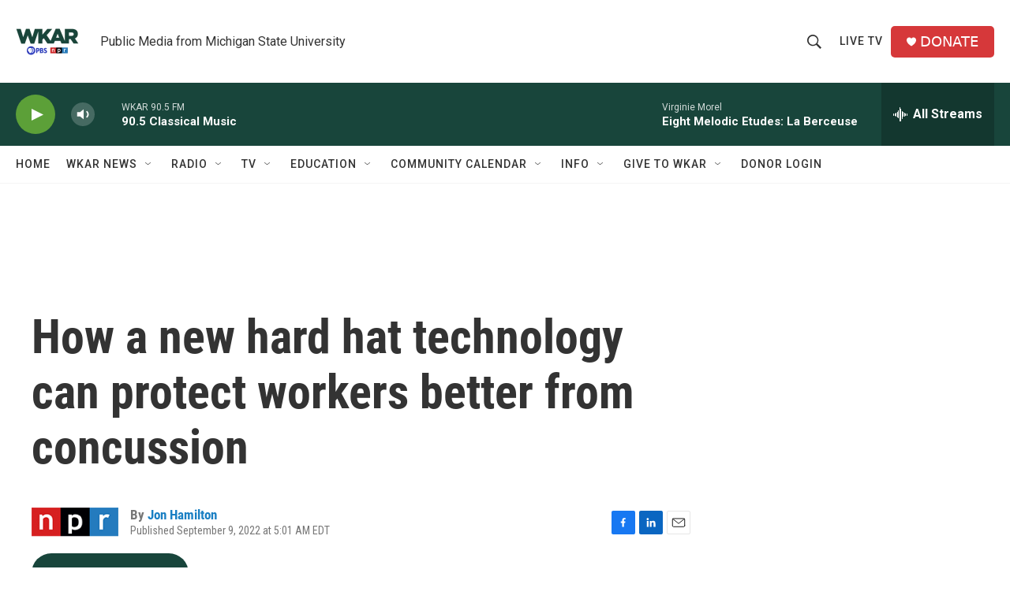

--- FILE ---
content_type: text/html; charset=utf-8
request_url: https://www.google.com/recaptcha/api2/aframe
body_size: 267
content:
<!DOCTYPE HTML><html><head><meta http-equiv="content-type" content="text/html; charset=UTF-8"></head><body><script nonce="xrK8iAivyWRz2daqDxl34A">/** Anti-fraud and anti-abuse applications only. See google.com/recaptcha */ try{var clients={'sodar':'https://pagead2.googlesyndication.com/pagead/sodar?'};window.addEventListener("message",function(a){try{if(a.source===window.parent){var b=JSON.parse(a.data);var c=clients[b['id']];if(c){var d=document.createElement('img');d.src=c+b['params']+'&rc='+(localStorage.getItem("rc::a")?sessionStorage.getItem("rc::b"):"");window.document.body.appendChild(d);sessionStorage.setItem("rc::e",parseInt(sessionStorage.getItem("rc::e")||0)+1);localStorage.setItem("rc::h",'1768738808592');}}}catch(b){}});window.parent.postMessage("_grecaptcha_ready", "*");}catch(b){}</script></body></html>